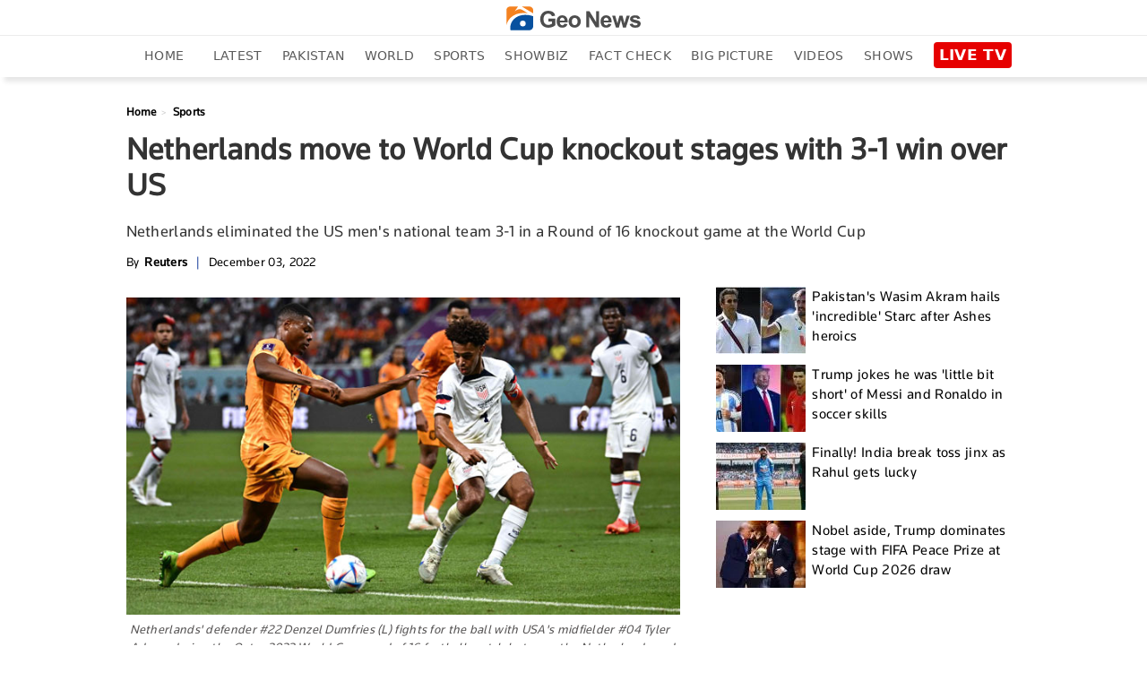

--- FILE ---
content_type: text/html; charset=utf-8
request_url: https://www.google.com/recaptcha/api2/aframe
body_size: 270
content:
<!DOCTYPE HTML><html><head><meta http-equiv="content-type" content="text/html; charset=UTF-8"></head><body><script nonce="FSvpUG-ojbnMESJ8kk7jVQ">/** Anti-fraud and anti-abuse applications only. See google.com/recaptcha */ try{var clients={'sodar':'https://pagead2.googlesyndication.com/pagead/sodar?'};window.addEventListener("message",function(a){try{if(a.source===window.parent){var b=JSON.parse(a.data);var c=clients[b['id']];if(c){var d=document.createElement('img');d.src=c+b['params']+'&rc='+(localStorage.getItem("rc::a")?sessionStorage.getItem("rc::b"):"");window.document.body.appendChild(d);sessionStorage.setItem("rc::e",parseInt(sessionStorage.getItem("rc::e")||0)+1);localStorage.setItem("rc::h",'1765034948231');}}}catch(b){}});window.parent.postMessage("_grecaptcha_ready", "*");}catch(b){}</script></body></html>

--- FILE ---
content_type: text/css
request_url: https://www.geo.tv/assets/front/css/geo_detail_inline.css?ver=9987
body_size: 13264
content:
.video-js.vjs-fluid{min-height:300px;min-width:320px} html{font-family:sans-serif;-webkit-text-size-adjust:100%;-ms-text-size-adjust:100%;padding:0!important}header,menu,nav{display:block}[hidden]{display:none}a{background-color:transparent;text-decoration:none;color:#000}a:active,a:hover{outline:0;text-decoration:none!important}.abcd .catPostHome ul li.border-box a:hover,.editors_pick ul li .e_p_txt h2 a:hover{color:#21409a!important;text-decoration:none}img{border:0;vertical-align:middle}svg:not(:root){overflow:hidden}button,input{margin:0;font:inherit;color:inherit}button{overflow:visible;text-transform:none}button,html input[type=button],input[type=submit]{-webkit-appearance:button;cursor:pointer}button::-moz-focus-inner,input::-moz-focus-inner{padding:0;border:0}input{line-height:normal}input[type=search]{-moz-box-sizing:content-box;box-sizing:content-box;-webkit-appearance:textfield}input[type=search]::-webkit-search-cancel-button,input[type=search]::-webkit-search-decoration{-webkit-appearance:none}table{border-spacing:0;border-collapse:collapse;background-color:transparent}@media print{*,:after,:before{color:#000!important;text-shadow:none!important;background:0 0!important;box-shadow:none!important}a,a:visited{text-decoration:none}a[href]:after{content:" (" attr(href) ")"}img{page-break-inside:avoid;max-width:100%!important}.table{border-collapse:collapse!important}}*,:after,:before{-moz-box-sizing:border-box;box-sizing:border-box}html{font-size:10px;-webkit-tap-highlight-color:transparent;padding-bottom:0!important}button,input{font-family:inherit;font-size:inherit;line-height:inherit}a:focus{outline:-webkit-focus-ring-color auto 5px;outline-offset:-2px}ul{margin-top:0;margin-bottom:10px}ul ul{margin-bottom:0}.container{padding-right:10px;padding-left:10px;margin-right:auto;margin-left:auto}header .desktop-header .header_bottom.green{background-color:#fff;position:fixed;width:100%;display:inline-block;z-index:1000;top:0;left:0;box-shadow:5px 5px 5px rgb(80 80 80 / 14%)}@media (min-width:768px){.container{width:100%;padding:0 2%}}@media (min-width:992px){.container{width:970px;padding:0 10px}}@media (min-width:1200px){.container{width:1170px;padding:0 10px}}@media (min-width:1300px){.container{width:1270px;padding:0 10px}}.table{width:100%;max-width:100%;margin-bottom:20px}.table .table{background-color:#fff}input[type=search]{-moz-box-sizing:border-box;box-sizing:border-box;-webkit-appearance:none}.form-control{height:34px;background-image:none}.form-control:focus{border-color:#66afe9;outline:0;box-shadow:inset 0 1px 1px rgba(0,0,0,.075),0 0 8px rgba(102,175,233,.6)}.form-control::-moz-placeholder{color:#999;opacity:1}.form-control:-ms-input-placeholder{color:#999}.form-control::-webkit-input-placeholder{color:#999}.form-control::-ms-expand{background-color:transparent;border:0}.btn{display:inline-block;padding:6px 12px;margin-bottom:0;font-size:14px;font-weight:400;line-height:1.42857143;text-align:center;white-space:nowrap;vertical-align:middle;-ms-touch-action:manipulation;touch-action:manipulation;cursor:pointer;-webkit-user-select:none;-moz-user-select:none;-ms-user-select:none;user-select:none;background-image:none;border:1px solid transparent;border-radius:4px}.btn.active:focus,.btn:active:focus,.btn:focus{outline:-webkit-focus-ring-color auto 5px;outline-offset:-2px}.btn:focus,.btn:hover{color:#333;text-decoration:none}.btn.active,.btn:active{background-image:none;outline:0;box-shadow:inset 0 3px 5px rgba(0,0,0,.125)}.btn-default{color:#333;background-color:#fff;border-color:#ccc}.btn-default:focus{color:#333;background-color:#e6e6e6;border-color:#8c8c8c}.btn-default.active,.btn-default:active,.btn-default:hover{color:#333;background-color:#e6e6e6;border-color:#adadad}.btn-default.active:focus,.btn-default.active:hover,.btn-default:active:focus,.btn-default:active:hover{color:#333;background-color:#d4d4d4;border-color:#8c8c8c}.btn-default.active,.btn-default:active{background-image:none}.dropdown{position:relative}.dropdown-toggle:focus{outline:0}.dropdown-menu{position:absolute;top:100%;left:0;z-index:1000;display:none;float:left;min-width:160px;padding:5px 0;margin:2px 0 0;font-size:14px;text-align:left;list-style:none;background-color:#fff;background-clip:padding-box;border:1px solid rgba(0,0,0,.15);border-radius:4px;box-shadow:0 6px 12px rgba(0,0,0,.175)}.dropdown-menu>li>a{display:block;padding:3px 20px;clear:both;font-weight:400;line-height:1.42857143;color:#333;white-space:nowrap}.dropdown-menu>li>a:focus,.dropdown-menu>li>a:hover{color:#262626;text-decoration:none;background-color:#f5f5f5}.dropdown-menu>.active>a,.dropdown-menu>.active>a:focus,.dropdown-menu>.active>a:hover{color:#fff;text-decoration:none;background-color:#337ab7;outline:0}.input-group{position:relative;display:table;border-collapse:separate}.input-group .form-control{position:relative;z-index:2;float:left;width:100%;margin-bottom:0}.input-group .form-control:focus{z-index:3}.input-group .form-control,.input-group-btn{display:table-cell}.input-group .form-control:not(:first-child):not(:last-child),.input-group-btn:not(:first-child):not(:last-child){border-radius:0}.input-group-btn{width:1%;vertical-align:middle;position:relative;font-size:0;white-space:nowrap}.input-group .form-control:first-child,.input-group-btn:first-child>.btn,.input-group-btn:first-child>.dropdown-toggle,.input-group-btn:last-child>.btn:not(:last-child):not(.dropdown-toggle){border-top-right-radius:0;border-bottom-right-radius:0}.input-group .form-control:last-child,.input-group-btn:first-child>.btn:not(:first-child),.input-group-btn:last-child>.btn,.input-group-btn:last-child>.dropdown-toggle{border-top-left-radius:0;border-bottom-left-radius:0}.input-group-btn>.btn{position:relative}.input-group-btn>.btn+.btn{margin-left:-1px}.input-group-btn>.btn:active,.input-group-btn>.btn:focus,.input-group-btn>.btn:hover{z-index:2}.input-group-btn:first-child>.btn{margin-right:-1px}.input-group-btn:last-child>.btn{z-index:2;margin-left:-1px}.nav{padding-left:0;margin-bottom:0;list-style:none}.nav>li{position:relative;display:block}.nav>li>a{position:relative;display:block;padding:10px 15px}.nav>li>a:focus,.nav>li>a:hover{text-decoration:none;background-color:#eee}.nav>li>a>img{max-width:none}@keyframes progress-bar-stripes{from{background-position:40px 0}to{background-position:0 0}}.media{margin-top:15px;overflow:hidden;zoom:1}.media:first-child{margin-top:0}.close{float:right;font-size:21px;font-weight:700;line-height:1;color:#000;text-shadow:0 1px 0 #fff;-webkit-filter:alpha(opacity=20);opacity:.2}.close:focus,.close:hover{color:#000;text-decoration:none;cursor:pointer;-webkit-filter:alpha(opacity=50);opacity:.5}button.close{-webkit-appearance:none;padding:0;cursor:pointer;background:0 0;border:0}.modal-open{overflow:hidden}.clearfix:after,.clearfix:before,.container:after,.container:before,.nav:after,.nav:before{display:table;content:" "}.clearfix:after,.container:after,.nav:after{clear:both}.hidden,.hide{display:none!important}@-ms-viewport{width:device-width}.sidenav{height:100%;width:270px;position:fixed;z-index:9999999999;top:0;background:url(https://www.geo.tv/assets/front/images/menu-bg.jpg) top right/cover no-repeat;overflow:hidden;transition:.4s cubic-bezier(.37,.15,.32,.94);padding-top:10px;padding-bottom:0;-webkit-transform:translateX(-310px);-ms-transform:translateX(-310px);transform:translateX(-310px);-webkit-transition:.4s cubic-bezier(.37,.15,.32,.94);-ms-transition:all .4s cubic-bezier(.37,.15,.32,.94);box-shadow:0 2px 5px rgba(0,0,0,.6)}.open>.dropdown-menu{display:block}.sidenav li a span{float:none;display:block;width:100%;font-size:11px;line-height:1px;text-transform:uppercase;color:#797979;word-spacing:2px}.sidenav.openNavLeft{-webkit-transform:translateX(0);-ms-transform:translateX(0);transform:translateX(0)}.sidenav .inner-scroller{overflow-y:auto;overflow-x:hidden}.sidenav .inner-scroller .fb-bot-btn{background:0 0}.sidenav .inner-scroller ul{padding:0;margin:0;list-style:none}.sidenav .inner-scroller ul li{position:relative}.sidenav .inner-scroller ul li ul{display:none;background:url(https://www.geo.tv/assets/front/images/menu-bg.jpg) top right/cover no-repeat}.sidenav .inner-scroller ul li ul a:not(.no-follo-anch):not(.top-head-bell-responsive):not(.logo){padding-left:35px;line-height:26px;font-size:14px;padding-top:8px!important;padding-bottom:8px;font-family:gn-light}.close_btn_sidenav{ position:absolute;left:235px;z-index:1;top:10px;background-color:#000;padding:5px}.sidenav a:not(.no-follo-anch):not(.top-head-bell-responsive):not(.logo){padding:3px 18px;text-decoration:none;font-size:18px;color:#f5f5f5;display:block;-webkit-transition:.3s;transition:.3s;position:relative;line-height:28px;border-bottom:1px solid rgba(0,0,0,.3)}.sidenav a span{width:40px;float:left}.sidenav a:hover{color:#f1f1f1}@media screen and (max-height:450px){.sidenav{padding-top:15px}.sidenav a{font-size:18px;display:inline-block}}#style-1::-webkit-scrollbar{width:6px;background-color:#f5f5f5}#style-1::-webkit-scrollbar-thumb{border-radius:10px;background-color:#414141}.clearfix:after,.clearfix:before{content:" ";display:table}@keyframes spin{0%{-webkit-transform:rotate(0);-ms-transform:rotate(0);transform:rotate(0)}100%{-webkit-transform:rotate(360deg);-ms-transform:rotate(360deg);transform:rotate(360deg)}}header nav ul.menu li.search_nav center img{width:20px}header nav ul.menu li.search_nav a:hover{background-color:transparent}.search-inline{width:100%;left:0;padding-left:15px;padding-right:15px;top:0;height:44px;position:absolute;opacity:0;visibility:hidden;background-color:#efefef;z-index:9;-webkit-transition:.5s ease-in-out;transition:.5s ease-in-out}header nav ul.menu li.search_nav .search-inline button[type=submit]{background:#23438e;height:100%}.search-inline.search-visible{opacity:1;visibility:visible;-webkit-animation:.4s ease-in-out fadeInDown;animation:.4s ease-in-out fadeInDown}.search-inline button[type=submit]{position:absolute;border:0;top:0;right:80px;padding:0;cursor:pointer;width:80px;height:99%;background:#222;color:#fff}.search-inline .form-control{border:0;padding-left:0;font-size:2rem;position:absolute;left:1%;top:0;height:100%;width:99%;font-family:Montserrat,sans-serif;font-weight:700;outline:0}.search-inline .search-close{position:absolute;top:0;right:0;color:#616161;width:80px;height:100%;text-align:center;display:table;background:#efefef;text-decoration:none}.form-control{display:block;width:100%;padding:.375rem .75rem;font-size:1rem;line-height:1.5;color:#495057;background-color:#efefef;background-clip:padding-box;border:1px solid #efefef;border-radius:.25rem;-webkit-transition:border-color .3s ease-in-out,box-shadow .3s ease-in-out;transition:border-color .3s ease-in-out,box-shadow .3s ease-in-out}.breadcrumb{width:100%;float:left}.breadcrumb ul{padding:0;margin:0;float:left}.breadcrumb ul li{list-style:none;float:left}.breadcrumb ul li a{color:#777;font-size:13px;}.breadcrumb ul li+li:before{padding:0 5px 0 0;color:#ccc;content:"\2002\003e"}.breadcrumb ul li a:hover,.breadcrumb ul li:last-child a{color:#21409a}.categorybg.inde .ind-container .inde-story-main .inde-story-left ul li .top_titile h2,.categorybg.inde .ind-container .inde-story-main .inde-story-left ul li .top_titile p{overflow:hidden;text-overflow:ellipsis;display:-webkit-box;max-height:81px;-webkit-line-clamp:3;-webkit-box-orient:vertical;min-height:70px}.medium-insert-embeds .infogram_container{position:relative;overflow:hidden;padding-top:100%}.medium-insert-embeds .infogram_container iframe{position:absolute;top:0;left:0;width:100%;height:100%;border:0}@keyframes fadeInDown{from{opacity:0;-webkit-transform:translate3d(0,-20%,0);-ms-transform:translate3d(0,-20%,0);transform:translate3d(0,-20%,0)}to{opacity:1;-webkit-transform:translate3d(0,0,0);-ms-transform:translate3d(0,0,0);transform:translate3d(0,0,0)}}body{font-family: "Segoe UI", system-ui, -apple-system, sans-serif;line-height:1.42857143;color:#333;background-color:#fff;font-weight:400;font-size:100%;padding:0;margin:0;-webkit-overflow-scrolling:touch;letter-spacing:.3px}a:hover{text-decoration:none}@keyframes flash2{0%,100%,50%{opacity:1}25%,75%{opacity:.1}}.top-head-bell-responsive{background-color:#f7941e!important;width:25px;height:25px;border-radius:50%;overflow:hidden;float:left;display:none;text-align:center;padding-left:0!important;margin:12px 10px 4px 0}.top-head-bell-responsive svg{-webkit-animation:4s infinite ring;animation:4s infinite ring;margin-top:2px;width:15px;height:20px}.top-head-bell-responsive svg path{fill:#fff}.offline-mode-container{position:fixed;bottom:0;width:100%;background:#222;z-index:14;padding:0 15px;color:#fff;line-height:34px;font-size:12px;vertical-align:top}.offline-mode-container span{vertical-align:top}.offline-mode-container span .retry-btn{color:#f7941e;float:right;text-transform:capitalize;font-weight:700}.offline-mode-container span svg{vertical-align:middle;margin-right:10px}.offline-mode-container span svg path{fill:#f7941e}.homebg{background-color:#fff}.world{background-color:#1877b6;color:#fff}.pakistan{background-color:#137f39;color:#fff}.sports{background-color:#21409a;color:#fff}.business,.entertainment{background-color:#e27a00;color:#fff}.leftOverlay{background:rgba(0,0,0,.5);position:fixed;width:100%;height:100%;z-index:999999999;display:none;-webkit-transition:.3s;-ms-transition:all .3s ease;transition:.3s}.live-btn{float:right;background-color:#fff;display:inline-block;padding:7px 10px;margin-bottom:0;font-size:14px;font-weight:700;text-align:center;white-space:nowrap;vertical-align:middle;-ms-touch-action:manipulation;touch-action:manipulation;cursor:pointer;-webkit-user-select:none;-moz-user-select:none;-ms-user-select:none;user-select:none;background-image:none;border:1px solid #e9e9e9;border-radius:4px;position:relative;z-index:1;text-transform:uppercase}.live-btn a{color:#000;line-height:25px}.live-btn .icon{width:22px;float:left;margin-right:10px;margin-top:-2px}.live-btn span{float:right;margin-right:0;margin-top:-14px;color:#ed283c;font-size:2em;width:auto;-webkit-animation:2s steps(5,start) infinite blink;animation:2s steps(5,start) infinite blink}header{background-color:#fff;padding:5px 0 0;-webkit-transition:background-color 1s;transition:background-color 1s;margin-bottom:20px;box-shadow:5px 5px 5px rgba(80,80,80,.14);width:100%;float:left}header #close-nav{display:none}header .logo-white{display:none;float:left;width:60px}header .logo-white img{width:41px}header nav{float:left;width:100%}header nav ul.menu{padding:0;width:100%;display:inline-block;margin:0;line-height:0}header nav ul.menu li{list-style-type:none;display:inline-block;padding:10px 0}header nav ul.menu li a{color:#595959;padding:5px 12px;text-transform:uppercase;line-height:25px;font-size:14px;font-weight:500;font-family:"Segoe UI",system-ui,-apple-system,sans-serif}header nav ul.menu li a:hover{background-color:#f7941e;color:#fff!important;text-decoration:none}header nav ul.menu li.active a{color:#fff !important;background-color:#f7941e}header nav ul.menu li.urdu_pic a:hover{background-color:transparent}header nav ul.menu li img{width:70px}header nav ul.menu li .dropdown img{width:auto}header nav ul.menu li .dropdown .btn-default{border:0;background:0 0;box-shadow:none;font-size:24px;font-weight:900;color:#7a7a7a;padding:0 12px;margin-top:-15px}header nav ul.menu li .dropdown .btn-default:focus{outline:0;background-color:transparent;border-color:transparent}header nav ul.menu li .dropdown .btn-default:hover{background-color:transparent;border-color:transparent}header nav ul.menu li:first-child{padding:5px 10px}header nav ul.menu li:first-child .mob-menu-icon{display:inline-block;cursor:pointer;height:21px;width:31px}header nav ul.menu li:first-child .mob-menu-icon svg{margin-bottom:6px}header nav ul.menu li:first-child .mob-menu-icon img{width:auto;margin-bottom:6px}header nav ul.menu li:last-child{padding:5px 10px}header nav ul.menu .dropdown-menu{position:absolute;left:0;padding:0;margin:3px 0 0;text-align:left;min-width:130px}header nav ul.menu .dropdown-menu li{width:100%;padding:0;border-bottom:1px solid #eee}header nav ul.menu .dropdown-menu li a{width:100%}header nav ul.menu .dropdown-menu li:last-child{border:0}header nav ul.menu .dropdown-menu li:first-child a:hover{background-color:#f7941e}header nav ul.menu .dropdown-menu li:nth-child(3) a{color:#7a7a7a}header nav ul.menu .dropdown-menu li:nth-child(3) a:hover{background-color:#f7941e;color:#fff!important}header .mobile-header{display:none;width:100%;margin:10px 0 0}header .mobile-header .mobile-left{width:18%;float:left}header .mobile-header .mobile-left .mobile-nav{display:block;float:left}header .mobile-header .mobile-left .mobile-nav .mob-menu-icon{font-size:30px;cursor:pointer;color:#fff;display:block;margin-top:-7px;width:31px;height:21px}header .mobile-header .mobile-left .mobile-nav .mob-menu-icon .mob-blue-icon{display:block;width:30px}header .mobile-header .mobile-left .mobile-nav .mob-menu-icon .mob-green-icon,header .mobile-header .mobile-left .mobile-nav .mob-menu-icon .mob-white-icon{display:none}header .mobile-header .mobile-header-left .logo{width:10%;margin:0 auto}header .mobile-header .mobile-header-left .logo .logo-blck{display:block;width:130px;margin-top:5px}header .mobile-header .mobile-header-left .logo .logo-blck img{width:130px}header .mobile-header .header-right{float:right}header .mobile-header .header-right ul li{list-style:none}header .mobile-header .header-right ul li .live-btn{padding:0;background-color:transparent;border:0}header .mobile-header .header-right ul li .live-btn a{color:#000}header .mobile-header .header-right ul li .live-btn a span{float:right;margin-right:0;margin-top:-14px;color:#ed283c;font-size:2em;width:auto;-webkit-animation:2s steps(5,start) infinite blink;animation:2s steps(5,start) infinite blink}header .desktop-header .header_top{width:100%;float:left;border-bottom:1px solid #ebebeb;padding-bottom:5px}header .desktop-header .header_top .search{width:156px;float:left;border:1px solid #ccc;margin-top:-4px}header .desktop-header .header_top .search .form-control{border:0;padding:6px 0;color:#000}header .desktop-header .header_top .search .form-control:focus{box-shadow:none}header .desktop-header .header_top .h_top_center{text-align:center;float:left;width:100%}header .desktop-header .header_top .h_top_center .logo-blck img{width:150px}header .desktop-header .header_bottom{width:100%;float:left;height:44px;text-align:center;position:relative}header .desktop-header .header_bottom .h_b_logo{display:none}header .desktop-header .header_bottom.green .h_b_logo{display:block;width:38px;float:left;margin:5px}header .desktop-header .header_bottom.green nav{float:left;width:95%}.block{position:relative}.block a{font-size:.55em;font-weight:500;color:#fff}.block a img{width:100%}.block::before{content:"";display:block;height:100%;left:0;position:absolute;top:0;width:100%;z-index:2}.trending{width:100%;float:left;margin-bottom:13px;background-color:#fff}@keyframes blink{to{visibility:hidden}0%{opacity:0}50%{opacity:.5}100%{opacity:1}}.column-left{width:273px;min-height:300px;max-height:100%;float:left;position:static}.column-left .left-stick{position:fixed;width:273px;height:100%}.column-left .left-stick .logo-section{margin:5px auto;display:table}.column-left .left-stick .logo-section a{display:inline-block}.column-left .left-stick .logo-section img{width:41px}.column-left .left-stick .logo-section .responsive-logo-green{display:none}.column-left .left-stick .search-area{width:80%;margin:0 auto}.column-left .left-stick .search-area .input-group{border-bottom:1px solid rgba(225,225,225,.3)}.column-left .left-stick .search-area .input-group:focus{border-bottom:1px solid orange}.column-left .left-stick .search-area .input-group .form-control{border-radius:0;box-shadow:none;outline:0;background:0 0;border:0;font-family:gn-light;font-size:15px;height:40px;color:#fff;padding-right:0}.column-left .left-stick .search-area .input-group .btn{border-radius:0;color:#fff;background:0 0;border:0}.column-left .left-stick .search-area .input-group .btn img{width:14px}.column-left .left-stick .menu-area{width:100%;margin:10px auto 0;height:350px;height:calc(100% - 125px);height:-webkit-calc(100% - 125px);height:-o-calc(100% - 125px);overflow-y:auto}.column-left .left-stick .menu-area ul{margin:0;padding:0;list-style:none}.column-left .left-stick .menu-area ul li a{font-size:14px;color:#fff;line-height:25px;display:block;border:1px solid transparent;padding-left:10px;text-transform:capitalize;text-decoration:none}.column-left .left-stick .menu-area ul li a img{width:20px;margin-right:10px;display:none}.column-left .left-stick .menu-area ul li:hover a:not(.ad-icon){color:#f7941e!important;background:rgba(0,0,0,.1)}.column-left .left-stick .menu-area ul li:hover ul li a:not(.ad-icon){color:#fff!important;background:rgba(0,0,0,.2)}.column-left .left-stick .menu-area ul li ul li a{font-size:14px;color:#fff!important;border-bottom:1px solid rgba(0,0,0,.3);background:rgba(0,0,0,.2)}.nav_live_btn{ background-color: #E60000;color: #fff;padding: 4px 6px 5px;font-size: 17px;font-weight: 700;border-radius: 4px;font-family: "Segoe UI", system-ui, -apple-system, sans-serif;}@media (max-width:1300px){header nav ul.menu li a{padding:5px 10px}header .header-right ul li .live-btn{padding:7px 4px}}@media (max-width:1199px){header nav ul.menu{margin:0}header nav ul.menu li a{padding:10px 4px}header nav ul.menu li:first-child,header nav ul.menu li:last-child{padding:5px 0}header .header-right ul{margin:0;padding:0}header .desktop-header .header_bottom.green nav{width:94%}}@media (max-width:991px){header .mobile-header{height:32px;display:inline-block;width:100%;margin:0;position:relative}header .mobile-header .mobile-left{width:31px;float:left}header .mobile-header .mobile-left .mobile-nav{display:block;float:left}header .mobile-header .mobile-left .mobile-nav .mob-menu-icon{font-size:30px;cursor:pointer;color:#fff;display:block}header .mobile-header .mobile-left .mobile-nav .mob-menu-icon .mob-blue-icon{display:block;width:30px}header .mobile-header .mobile-header-left{width:calc(100% - 31px - 76px);display:inline-block;text-align:center}header .mobile-header .mobile-header-left .logo{width:auto;margin:0 auto;display:inline-block}header .mobile-header .header-right{float:right;width: 76px}header .mobile-header .header-right ul li .live-btn{padding:0;background-color:transparent}header .mobile-header .header-right ul li .live-btn a{color:#000}header .mobile-header .header-right ul li .live-btn a span{float:right;margin-right:0;margin-top:-20px;color:#ed283c;font-size:2em;width:auto;-webkit-animation:2s steps(5,start) infinite blink;animation:2s steps(5,start) infinite blink}@keyframes blink{to{visibility:hidden}}header .mobile-header .header-right ul li .live-btn .icon{margin-right:0;width:auto;margin-top:0}header .mobile-header .header-right ul li .live-btn .icon img{width:70px}.trending .search,header .desktop-header{display:none}}@media (max-width:767px){.block a{font-size:.55em;font-weight:500;color:#fff}}@media (max-width:480px){header .mobile-header .header-right ul li .live-btn{border:0;margin-right:0}header .mobile-header .header-right ul li .live-btn .icon{margin-right:0}}
@font-face{font-family:gn-tittle;font-display:block;src:url(https://www.geo.tv/assets/front/fonts/gn-tittle.eot?#iefix) format("embedded-opentype"),url(https://www.geo.tv/assets/front/fonts/gn-tittle.woff) format("woff"),url(https://www.geo.tv/assets/front/fonts/gn-tittle.ttf) format("truetype"),url(https://www.geo.tv/assets/front/fonts/gn-tittle.svg#Flama-Book) format("svg");font-weight:400;font-style:normal}body .detail-body{font-family:gn-tittle;}gdiv,.embedflourish .flourish-credit{display:none}figcaption,figure,header,nav,section{display:block}h1,h2{margin-top:0}p{margin-top:0;margin-bottom:1rem}figure{margin:0 0 1rem}table{border-collapse:collapse}caption{padding-top:.75rem;padding-bottom:.75rem;color:#6c757d;text-align:left;caption-side:bottom}[type=number]::-webkit-inner-spin-button,[type=number]::-webkit-outer-spin-button{height:auto}output{display:inline-block}.h1,.h2,h1,h2{margin-bottom:.5rem;font-weight:500;line-height:1.2}.h1,h1{font-size:2.5rem}.h2,h2{font-size:2rem}.small,small{font-size:80%;font-weight:400}.figure{display:inline-block}.row{display:-ms-flexbox;display:flex;-ms-flex-wrap:wrap;flex-wrap:wrap;margin-right:-15px;margin-left:-15px}.col-lg-4,.col-md-4,.col-sm-12,.col-sm-4{position:relative;width:100%;float:left;padding-right:15px;padding-left:15px}.video-icon{position:absolute;max-width:100%;width:40px!important;z-index:100;right:5px;top:9px;-webkit-transform:translate(0,0);-ms-transform:translate(0,0);transform:translate(0,0);display:inline-block}@media (min-width:576px){.col-sm-4{-ms-flex:0 0 33.333333%;flex:0 0 33.333333%;max-width:33.333333%}.col-sm-12{-ms-flex:0 0 100%;flex:0 0 100%;max-width:100%}}@media (min-width:768px){.col-md-4{-ms-flex:0 0 33.333333%;flex:0 0 33.333333%;max-width:33.333333%}}@media (min-width:992px){.col-lg-4{-ms-flex:0 0 25%;flex:0 0 25%;max-width:25%}}.table{width:100%;margin-bottom:1rem;color:#212529}.btn-warning{color:#212529;background-color:#ffc107;border-color:#ffc107}.btn-warning:hover{color:#212529;background-color:#e0a800;border-color:#d39e00}.btn-warning:focus{color:#212529;background-color:#e0a800;border-color:#d39e00;box-shadow:0 0 0 .2rem rgba(222,170,12,.5)}.btn-warning:disabled{color:#212529;background-color:#ffc107;border-color:#ffc107}.btn-warning:not(:disabled):not(.disabled):active{color:#212529;background-color:#d39e00;border-color:#c69500}.btn-warning:not(:disabled):not(.disabled):active:focus{box-shadow:0 0 0 .2rem rgba(222,170,12,.5)}.btn-block{display:block;width:100%}.btn-block+.btn-block{margin-top:.5rem}.fade{transition:opacity .15s linear}@media (prefers-reduced-motion:reduce){.fade{transition:none}}.fade:not(.show){opacity:0}.card{position:relative;display:-ms-flexbox;display:flex;-ms-flex-direction:column;flex-direction:column;min-width:0;word-wrap:break-word;background-color:#fff;background-clip:border-box;border:1px solid rgba(0,0,0,.125);border-radius:.25rem}.breadcrumb{display:-ms-flexbox;display:flex;-ms-flex-wrap:wrap;flex-wrap:wrap}@-webkit-keyframes progress-bar-stripes{from{background-position:1rem 0}to{background-position:0 0}}@-webkit-keyframes spinner-border{to{-webkit-transform:rotate(360deg);transform:rotate(360deg)}}.border{border:1px solid #dee2e6!important}.clearfix::after{display:block;clear:both;content:""}@media print{*,::after,::before{text-shadow:none!important;box-shadow:none!important}a:not(.btn){text-decoration:underline}img{page-break-inside:avoid}h2,p{orphans:3;widows:3}h2{page-break-after:avoid}@page{size:a3}.container,body{min-width:992px!important}.table{border-collapse:collapse!important}}@media only screen and (max-width:991px){header{padding:10px 0;height:auto;box-shadow:5px 5px 5px rgba(80,80,80,.14)}}.swiper-container{margin-left:auto;margin-right:auto;position:relative;overflow:hidden;z-index:1}.swiper-wrapper{position:relative;width:100%;height:100%;z-index:1;display:-webkit-box;display:-moz-box;display:-ms-flexbox;display:-webkit-flex;display:flex;-webkit-transition-property:-webkit-transform;-moz-transition-property:-moz-transform;-o-transition-property:-o-transform;-ms-transition-property:-ms-transform;transition-property:transform;-webkit-box-sizing:content-box;-moz-box-sizing:content-box;box-sizing:content-box;-webkit-transform:translate3d(0,0,0);-moz-transform:translate3d(0,0,0);-o-transform:translate(0,0);-ms-transform:translate3d(0,0,0);transform:translate3d(0,0,0)}.swiper-slide{-webkit-flex-shrink:0;-ms-flex:0 0 auto;flex-shrink:0;width:100%;height:100%;position:relative}.swiper-slide img{width:100%}.swiper-container-autoheight,.swiper-container-autoheight .swiper-slide{height:auto}.swiper-container-autoheight .swiper-wrapper{-webkit-box-align:start;-ms-flex-align:start;-webkit-align-items:flex-start;align-items:flex-start;-webkit-transition-property:-webkit-transform,height;-moz-transition-property:-moz-transform;-o-transition-property:-o-transform;-ms-transition-property:-ms-transform;transition-property:transform,height}.swiper-button-next,.swiper-button-prev{position:absolute;top:36%;width:25px;height:60px;margin-top:-22px;z-index:10;cursor:pointer;-moz-background-size:12px 40px;-webkit-background-size:12px 40px;background-size:12px 40px;background-position:center;background-repeat:no-repeat;background-color:rgba(0,0,0,.53)}.swiper-button-prev{background-image:url("data:image/svg+xml;charset=utf-8,%3Csvg%20xmlns%3D'http%3A%2F%2Fwww.w3.org%2F2000%2Fsvg'%20viewBox%3D'0%200%2027%2044'%3E%3Cpath%20d%3D'M0%2C22L22%2C0l2.1%2C2.1L4.2%2C22l19.9%2C19.9L22%2C44L0%2C22L0%2C22L0%2C22z'%20fill%3D'%23fff'%2F%3E%3C%2Fsvg%3E");left:0;right:auto}.swiper-button-next{background-image:url("data:image/svg+xml;charset=utf-8,%3Csvg%20xmlns%3D'http%3A%2F%2Fwww.w3.org%2F2000%2Fsvg'%20viewBox%3D'0%200%2027%2044'%3E%3Cpath%20d%3D'M27%2C22L27%2C22L5%2C44l-2.1-2.1L22.8%2C22L2.9%2C2.1L5%2C0L27%2C22L27%2C22z'%20fill%3D'%23fff'%2F%3E%3C%2Fsvg%3E");right:0;left:auto}.swiper-pagination{position:absolute;text-align:center;-webkit-transition:.3s;-moz-transition:.3s;-o-transition:.3s;transition:.3s;-webkit-transform:translate3d(0,0,0);-ms-transform:translate3d(0,0,0);-o-transform:translate3d(0,0,0);transform:translate3d(0,0,0);z-index:10}.swiper-container-horizontal>.swiper-pagination-bullets,.swiper-pagination-custom,.swiper-pagination-fraction{bottom:10px;left:0;width:100%}.swiper-pagination-bullet{width:8px;height:8px;display:inline-block;border-radius:100%;background:#fff;margin:0 5px}.swiper-pagination-clickable .swiper-pagination-bullet{cursor:pointer}.swiper-pagination-bullet-active{opacity:1;background:#f7941e}.swiper-container-horizontal>.swiper-pagination-bullets .swiper-pagination-bullet{margin:0 3px}:root{--blue:#007bff;--indigo:#6610f2;--purple:#6f42c1;--pink:#e83e8c;--red:#dc3545;--orange:#fd7e14;--yellow:#ffc107;--green:#28a745;--teal:#20c997;--cyan:#17a2b8;--white:#fff;--gray:#6c757d;--gray-dark:#343a40;--primary:#007bff;--secondary:#6c757d;--success:#28a745;--info:#17a2b8;--warning:#ffc107;--danger:#dc3545;--light:#f8f9fa;--dark:#343a40;--breakpoint-xs:0;--breakpoint-sm:576px;--breakpoint-md:768px;--breakpoint-lg:992px;--breakpoint-xl:1200px;--font-family-sans-serif:-apple-system,BlinkMacSystemFont,"Segoe UI",Roboto,"Helvetica Neue",Arial,"Noto Sans",sans-serif,"Apple Color Emoji","Segoe UI Emoji","Segoe UI Symbol","Noto Color Emoji";--font-family-monospace:SFMono-Regular,Menlo,Monaco,Consolas,"Liberation Mono","Courier New",monospace}*,::after,::before{box-sizing:border-box}html{-webkit-text-size-adjust:100%;-webkit-tap-highlight-color:transparent;font-family:sans-serif;line-height:1.15;-webkit-text-size-adjust:100%;-webkit-tap-highlight-color:transparent;padding-bottom:0!important}header,nav{display:block}ul{margin-top:0;margin-bottom:1rem}ul ul{margin-bottom:0}a{text-decoration:none;background-color:transparent;color:#222}a:not([href]),a:not([href]):hover{color:inherit;color:inherit;text-decoration:none}img{vertical-align:middle;border-style:none}svg{overflow:hidden;vertical-align:middle}[hidden]{display:none!important}.container.pakistan_container{width:1050px}.container{width:100%}@media (min-width:576px){.container{max-width:100%}}@media (max-width:768px){.more-list.row{margin:0}.more-list .col-sm-12{padding-right:0;padding-left:0}.more-content .more-list .col-sm-4{-ms-flex:0 0 100%;flex:0 0 100%;max-width:100%;padding-right:0;padding-left:0}}@media (min-width:768px){.container{width:100%;padding:0 2%;max-width:100%}}@media (min-width:992px){.container{max-width:970px}}@media (min-width:1200px){.container{max-width:1170px}}@media (min-width:1300px){.container{width:1270px;padding:0 10px;max-width:100%}}.btn{display:inline-block;font-weight:400;color:#212529;text-align:center;vertical-align:middle;-webkit-user-select:none;-moz-user-select:none;-ms-user-select:none;user-select:none;background-color:transparent;border:1px solid transparent;padding:.375rem .75rem;font-size:1rem;line-height:1.5;border-radius:.25rem;transition:color .15s ease-in-out,background-color .15s ease-in-out,border-color .15s ease-in-out,box-shadow .15s ease-in-out}@media (prefers-reduced-motion:reduce){.btn{transition:none}}.btn:hover{color:#212529;text-decoration:none}.btn:focus{outline:0;box-shadow:0 0 0 .2rem rgba(0,123,255,.25)}.btn:disabled{opacity:.65}.btn:not(:disabled):not(.disabled){cursor:pointer}.nav{display:-ms-flexbox;display:flex;-ms-flex-wrap:wrap;flex-wrap:wrap;padding-left:0;margin-bottom:0;list-style:none}@keyframes progress-bar-stripes{from{background-position:1rem 0}to{background-position:0 0}}.media{display:-ms-flexbox;display:flex;-ms-flex-align:start;align-items:flex-start}@keyframes spinner-border{to{-webkit-transform:rotate(360deg);transform:rotate(360deg)}}@keyframes spinner-grow{0%{-webkit-transform:scale(0);transform:scale(0)}50%{opacity:1;-webkit-transform:none;transform:none}}.visible{visibility:visible!important}@media print{*,::after,::before{text-shadow:none!important;box-shadow:none!important}a:not(.btn){text-decoration:underline}img{page-break-inside:avoid}@page{size:a3}.container,body{min-width:992px!important}}header{height:84px}.search-inline{width:100%;left:0;padding-left:15px;padding-right:15px;top:0;height:44px;position:absolute;opacity:0;visibility:hidden;background-color:#efefef;z-index:9;-webkit-transition:.5s ease-in-out;transition:.5s ease-in-out}.search-inline.search-visible{opacity:1;visibility:visible;-webkit-animation:.4s ease-in-out fadeInDown;animation:.4s ease-in-out fadeInDown}.left-stick{position:fixed;width:270px;height:100%}@media only screen and (max-width:991px){header{padding:10px 0;height:47px}}@keyframes swiper-preloader-spin{100%{transform:rotate(360deg)}}a:hover{color:#222;text-decoration:none}.modal-open{overflow:hidden!important}#contactPopup{font-size:14px}.container{padding-right:10px;padding-left:10px;margin-right:auto;margin-left:auto}svg:not(:root){overflow:hidden}h2{font-size:2em}a :hover{text-decoration:none}@keyframes flash2{0%,100%,50%{opacity:1}25%,75%{opacity:.1}}.loaderP{display:none;width:100%;height:100%;position:fixed;bottom:0;left:0;background:-moz-linear-gradient(top,rgba(255,255,255,0) 0,rgba(255,255,255,.5) 50%,#fff 100%);background:-webkit-linear-gradient(top,rgba(255,255,255,0) 0,rgba(255,255,255,.5) 50%,#fff 100%);background:linear-gradient(to bottom,rgba(255,255,255,0) 0,rgba(255,255,255,.5) 50%,#fff 100%);z-index:9}.cat{font-size:1.2em;font-weight:500;text-transform:uppercase}.world{background-color:#1877b6;color:#fff}.pakistan{background-color:#137f39;color:#fff}.text-entertainment{color:#21409a}.text-entertainment a{color:#741784}.el__storyhighlights_wrapper{background-color:#f9f9f9;padding:5px 10px}.el__storyhighlights_wrapper h2{font-size:20px;text-align:left}.el__storyhighlights_wrapper ul{list-style:none;margin:0;padding:0}.el__storyhighlights_wrapper ul li{border-left:3px solid #21409a;background:#fff;list-style:none;font-size:16px;padding:6px;text-align:left}.el__storyhighlights_wrapper ul li a{color:#21409a;padding-left:8px;display:block}.btArticleSideMeta{text-align:left;width:100%;float:left}.btArticleSideMeta .btClear{clear:both;display:inline-block}.btArticleSideMeta .btClear .dash{display:block}.btArticleSideMeta .btClear .btSubTitle .category{font-size:16px;text-transform:uppercase;font-weight:500;display:inline-block;border-bottom:1px solid #efefef;width:100%;height:40px;line-height:37px}.btArticleSideMeta .btClear .btSubTitle .post-time{color:#999;font-size:1.1em;float:left;font-weight:400;width:100%;height:45px;line-height:42px;border-bottom:1px solid #efefef;margin-bottom:15px;}.btArticleSideMeta .btClear .btSubTitle .post-time span{width:12px;text-align:center;display:inline-block;margin-right:5px}.btArticleSideMeta .btClear .btSubTitle .author_title_img{float:left;width:100%;margin:0 0 15px;border-bottom:1px solid #efefef;padding:5px 0;text-align:center}.btArticleSideMeta .btClear .btSubTitle .author_title_img img{border-radius:50%;background-color:#ccc;text-align:center;line-height:52px;border:1px solid #ccc;margin:0 auto;max-width:70px;width:100%;height:auto;display:block;float:none}.btArticleSideMeta .btClear .btSubTitle .author_title_img a{color:#20409a;font-weight:700;line-height:42px;font-size:12px}.btArticleSideMeta .btClear .btSubTitle .by_author{display:none}.btArticleSideMeta .btClear .btSubTitle .author_seperator{display:none}.author_agency{color:#000}.btArticleSideMeta .detail-share-btIco{font-size:1.3em;float:left;font-weight:500;width:100%;height:45px;line-height:23px}.btArticleSideMeta .detail-share-btIco .btIco{margin-right:.25em;margin-left:0;display:inline-block;vertical-align:middle;-webkit-transition:.5s;-moz-transition:.5s;transition:.5s}.btArticleSideMeta .detail-share-btIco .btIco.btn-share--whatsapp{display:none!important}.btArticleSideMeta .detail-share-btIco .btIco img{display:inline-block;width:30px}.btArticleSideMeta .detail-share-btIco .btIco a{display:inline-block}.btArticleSideMeta .btTags{padding:1em 0 .2em;margin:0 0 1em;text-align:center;border-bottom:1px solid #efefef;width:100%;float:left}.btArticleSideMeta .btTags ul{list-style:none;margin:0;padding:0}.btArticleSideMeta .btTags ul li{float:none;display:inline-block;padding:0;margin:0}.btArticleSideMeta .btTags ul li a{display:inline-block;float:left;padding:4px;text-transform:capitalize;margin:0 .3em .3em 0;font-size:1.2em;-webkit-transition:.3s;transition:.3s;color:#000;background:rgba(0,0,0,.1);border-radius:2px}.about{float:right}.about .btn{padding:2px 12px}.about ul li{width:100%}.about ul li a ::after{content:"";border-left:1px solid #fff!important;display:inline-block;height:12px;margin:0 0 0 5px;padding:0 0 0 5px;vertical-align:middle}header{background-color:#fff;padding:5px 0 0;-webkit-transition:background-color 1s;transition:background-color 1s;margin-bottom:20px;width:100%;float:left}header nav ul.menu{padding:0;width:100%;display:inline-block;margin:0;line-height:0}header nav ul.menu li{list-style-type:none;display:inline-block;padding:10px 0}header nav ul.menu li a{color:#595959;padding:5px 12px;text-transform:uppercase;line-height:25px;font-size:14px;font-weight:500;font-family:"Segoe UI",system-ui,-apple-system,sans-serif}header nav ul.menu li a :hover{background-color:#f7941e;color:#fff!important;text-decoration:none}header nav ul.menu li img{width:70px}header nav ul.menu li:first-child{padding:5px 10px}header nav ul.menu li:first-child a :hover{background-color:transparent}header nav ul.menu li:last-child{padding:5px 10px}.cat-label{font-weight:500;letter-spacing:1px;line-height:9px;text-transform:capitalize;padding:5px;left:6px;margin-right:0;position:absolute;top:6px;z-index:3;border-radius:4px;font-size:14px;color:#fff}.button-border{padding:0 10px;line-height:21px;font-size:12px;border-radius:5px;border:1px solid #ccc;text-transform:uppercase;cursor:pointer;text-decoration:none!important;transition:box-shadow .5s;-webkit-transition:box-shadow .5s;-ms-transition:.5s box-shadow ease;color:#000;box-shadow:0 2px 2px 0 rgba(0,0,0,.06);float:right;font-weight:400;background-color:#fff}@-webkit-keyframes blink{to{visibility:hidden}}@-moz-keyframes blink{to{visibility:hidden}}@-o-keyframes blink{to{visibility:hidden}}.mb20{margin-bottom:20px}.block{position:relative}.block a{font-size:.55em;font-weight:500;color:#fff}.block a img{width:100%}.block ::before{content:"";display:block;height:100%;left:0;position:absolute;top:0;width:100%;z-index:2}@keyframes blink{to{visibility:hidden}0%{opacity:0}50%{opacity:.5}100%{opacity:1}}.mb5{margin-bottom:20px}.ads{width:100%;float:left;text-align:center;position:relative}.ads img{max-width:100%}.ads-tittle{font-size:10px;color:#fff;font-style:italic;text-transform:lowercase;margin-bottom:5px;position:absolute;right:0;padding:2px;background-color:#000;top:0}.desktop{display:block}.mob{display:none}body.detail-body{background:#fff}body .detail-section .column-left{width:200px;min-height:300px;max-height:100%;float:left;padding:10px;position:-webkit-sticky;position:sticky;top:-170px}body .detail-section .column-left .btArticleSideMeta{display:none}body .detail-section .column-left .left-stick{width:200px;height:100%;background-color:#fff;position:-webkit-sticky;position:sticky;top:70px}body .detail-section .container.pakistan_container .column-right{width:100%}body .detail-section .container.pakistan_container .column-right .left{padding:0}body .detail-section .container.pakistan_container .column-right .left .story-area{margin:0 0 20px 0;padding:0}body .detail-section .column-right{float:left;width:84%;width:calc(100% - 200px);width:-webkit-calc(100% - 200px);width:-moz-calc(100% - 200px)}body .detail-section .column-right .left{width:68%;width:calc(100% - 380px);width:-webkit-calc(100% - 380px);width:-moz-calc(100% - 380px);background:#fff;padding:10px;margin-right:40px;float:left}body .detail-section .column-right .left .story-area{margin:0 0 20px 0;padding:0px}body .detail-section .column-right .left .story-area .category{font-size:16px;text-transform:capitalize;font-weight:500;display:inline-block;margin-bottom:10px;padding-right:17px;height:13px;line-height:13px;margin-top:6px;float:left;border-right:1px solid #ccc;margin-right:15px}body .detail-section .column-right .detail-heading h1,body .detail-section .column-right .detail-heading h2{margin:0 0 20px;font-size:35px;font-weight:700;line-height:40px;display:inline-block}body .detail-section .column-right .detail-heading .except h2{margin: 0;font-size: 18px;line-height: 24px;font-weight: 400;}body .detail-section .column-right .left .story-area .post-time{color:#999;font-size:1.3em;margin:4px 20px 0 0;float:left;font-weight:500}body .detail-section .column-right .left .story-area .post-time span{width:16px;text-align:center;display:inline-block}body .detail-section .column-right .left .story-area .post-auther{color:#2a2a2a;font-size:1.3em;font-weight:600;width:100%;float:left}body .detail-section .column-right .left .story-area .post-auther .author_title_img{float:left;width:32%;margin:5px 5px 0 0;border-right:1px solid #efefef}body .detail-section .column-right .left .story-area .post-auther .author_title_img img{border-radius:50%;width:40px;float:left;margin-right:2%;background-color:#ccc;height:40px;text-align:center;line-height:52px;border:1px solid #ccc}body .detail-section .column-right .left .story-area .post-auther .author_title_img :last-child{border:0}body .detail-section .column-right .left .story-area .post-auther a{color:#20409a;font-weight:700;line-height:42px}body .detail-section .column-right .left .story-area .content-area{width:100%;float:left;font-size:15px;font-weight:400;color:#222}body .videoDetailPage.detail-section .column-right{width:100%}body .videoDetailPage.detail-section .medium-insert-embeds figure figcaption {display:none}body .videoDetailPage.detail-section .column-right .left .story-area .content-area p{display:none}body .detail-section .column-right .left .story-area .content-area p{margin:20px 0;color:#000;font-size:17px;font-weight:400;line-height:25px;padding:0}body .detail-section .column-right .left .story-area .content-area p a{color:#20409a}body .detail-section .column-right .left .story-area .content-area p span{}body .detail-section .column-right .left .story-area .content-area h1{font-size:36px;font-weight:600;line-height:35px;margin:10px 0;display:block}body .detail-section .column-right .left .story-area .content-area h2{font-size:22px;font-weight:600;line-height:25px;margin:10px 0;display:block;clear:both}body .detail-section .column-right .left .story-area .content-area ul{margin-bottom:20px}body .detail-section .column-right .left .story-area .content-area ul li{margin-bottom:5px;line-height:23px;font-size:18px;font-weight:400}body .detail-section .column-right .left .story-area .content-area ul li:last-child{margin-bottom:0}body .detail-section .column-right .left .story-area .content-area picture{margin:auto;max-width:100%;max-height:480px}body .detail-section .column-right .left .story-area .content-area img{max-width:100%;margin:0;height:100%}body .detail-section .column-right .time-section{display:inline-block;align-items:center;gap:6px;width:100%;float:left;text-align:left;margin-bottom:10px}body .detail-section .column-right .time-section p{display:inline-block;font-size:14px;color:#000;margin:0px;padding:0}body .detail-section .column-right .time-section p span{width:12px;float:left;margin-right:5px}body .detail-section .column-right .time-section .source{color:#fff;font-size:14px;display:flex;align-items:center}body .detail-section .column-right .time-section .source .author_title_img{margin:0;white-space:nowrap;display:flex;align-items:center;float:left;font-weight:600}body .detail-section .column-right .time-section .source .author_title_img .noImageAuthor{border-radius:50%;width:40px;float:left;margin-right:2%;background-color:#ccc;height:40px;text-align:center;font-size:17px;line-height:41px;display:none}body .detail-section .column-right .time-section .source .author_title_img img{border-radius:50%;width:25px;float:left;margin-right:12px;background-color:#ccc;height:25px;text-align:center;line-height:52px;border:1px solid #ccc;display:none}body .detail-section .column-right .time-section .source .author_title_img a{text-decoration:underline;line-height:15px;color:#1e419d;font-size:15px;text-align:left;padding:0}body .detail-section .column-right .time-section .source .by_author{color:#000;float:left;margin-right:6px}body .detail-section .column-right .time-section .source .author_seperator{float:left;padding:0 10px;color:#1e419d}body .detail-section .column-right .time-section .btArticleSideMeta{text-align:left;width:100%;float:left}body .detail-section .column-right .time-section .btArticleSideMeta .detail-share-btIco{border:0;height:auto;margin-bottom:0}.medium-insert-images{aspect-ratio: 16 / 9;}.bc_video_container{aspect-ratio:700/400;}body .detail-section .column-right .right{position:static;float:right;width:340px}body .detail-section .column-right .right .right-inner .ads{margin-bottom:20px;box-sizing:inherit}body .detail-section .column-right .right .right-inner .content-sticky{transition:.3s linear}.side-latest{background-color:#fff;width:100%;float:left;padding:0;border-right:1px solid #ccc;border-bottom:1px solid #ccc;margin-bottom:20px}.side-latest .latest-head{display:inline-block;width:100%;border-bottom:1px solid #eee;padding-bottom:5px}.side-latest .latest-head h2{float:left;margin:0;font-size:2em;font-weight:700}.side-latest .latest-head span{float:right}.side-latest .latest-head span a{font-size:.8em;color:#979797;text-decoration:none;text-transform:uppercase}.side-latest ul{margin:0;padding:0}.side-latest ul li{list-style:none;display:inline-block;padding:8px 0 0 0;width:100%}.side-latest ul li .list-pic{float:left;width:100px;margin-right:2%}.side-latest ul li .list-pic img{max-width:100%;height:auto}.side-latest ul li .list-pic a{display:inline-block}.side-latest ul li .list-tittle{width:74%;width:calc(100% - 100px - 2%);float:left;font-size:1em}.side-latest ul li .list-tittle .list-tittle-top .cat{font-size:1.2em;font-weight:500}.side-latest ul li .list-tittle .list-tittle-top .time{font-size:1.2em;font-weight:300;color:#979797}.side-latest ul li .list-tittle .list-tittle-top .time:before{content:"";border-left:1px solid #ccc;display:inline-block;height:12px;margin:0 0 0 5px;padding:0 0 0 5px;vertical-align:middle;display:none;}.side-latest ul li .list-tittle .list-heading,.side-latest ul li .list-tittle .list-heading h2{color:#000;margin:0;font-size:16px;font-weight:500;line-height:22px;overflow:hidden;text-overflow:ellipsis;display:-webkit-box;max-height:65px;-webkit-line-clamp:3;-webkit-box-orient:vertical;}.side-latest ul li .list-tittle .list-heading a,.side-latest ul li .list-tittle .list-heading h2 a{color:#000}.side-latest ul li:last-child{border:0}.more-content .tittle{margin:0 0 20px;width:100%;float:left}.more-content .tittle h2{color:#000;font-size:1.6em;font-weight:700;text-transform:uppercase;float:left;margin:0}.more-content .tittle h2::before{content:"";border-left:4px solid #21409a;display:inline-block;height:23px;margin:-3px 0 0;padding:0 0 0 12px;vertical-align:middle}.more-content .more-list{border-bottom:0}.more-content .mbl{margin-bottom:10px}.more-content .more-block .more-pic{position:relative}.more-content .more-block .more-pic img{width:100%;height:auto}.more_block_a{width:100%;float:left;margin-right:0}.more-content .more-block .caption{padding:0; width:100%;float:left}.more-content .more-block .caption h2,.more-content .more-block .caption .heading-cat{color:#000;line-height:20px;min-height:60px;font-size:16px;font-weight:500;margin:0;overflow:hidden;text-overflow:ellipsis;display:-webkit-box;max-height:70px;-webkit-line-clamp:3;-webkit-box-orient:vertical;padding:6px 0}.more-content .more-block .caption h2 :hover,.more-content .more-block .caption .heading-cat :hover{color:#21409a;text-decoration:none}.more-content .more-block .caption .h2{color:#000;line-height:20px;font-weight:400;min-height:60px;font-size:16px;margin:5px 0 10px;overflow:hidden;text-overflow:ellipsis;display:-webkit-box;max-height:65px;-webkit-line-clamp:3;-webkit-box-orient:vertical}.more-content .more-block .caption .h2 :hover{color:#21409a;text-decoration:none}.more-content .more-block .caption .date{font-size:12px;color:#99999f}.more-content .more-block .caption .date ::after{border-left:0}.column-left{width:273px;min-height:300px;max-height:100%;float:left;position:static}.column-left .left-stick{position:fixed;width:273px;height:100%}.noImageAuthor{border-radius:50%;background-color:#ccc;font-size:17px;text-align:center;line-height:70px;border:1px solid #ccc;margin:0 auto;max-width:70px;width:100%;height:70px;display:block;float:none}.embedgallery a{pointer-events:none}.embedgallery .swiper-button-next,.swiper-button-prev{background-color:#f48220}@media (max-width:1300px){header nav ul.menu li a{padding:5px 10px}}@media (max-width:1199px){header nav ul.menu{margin:0}header nav ul.menu li a{padding:10px 4px}header nav ul.menu li:first-child,header nav ul.menu li:last-child{padding:5px 0}body .detail-section .column-left,body .detail-section .column-left .left-stick{width:170px}body .detail-section .column-right{width:82%;width:calc(100% - 170px);width:-webkit-calc(100% - 170px);width:-moz-calc(100% - 170px)}body .detail-section .column-right .left{width:58%;width:calc(100% - 340px);width:-webkit-calc(100% - 340px);width:-moz-calc(100% - 340px)}body .detail-section .column-right .left .story-area .post-auther .author_title_img{width:100%}body .detail-section .column-right .right{position:static;float:right;width:300px}body .detail-section .column-right .right .right-inner .ads{padding:0}}@media (max-width:991px){.container.pakistan_container{width:100%}@-webkit-keyframes blink{to{visibility:hidden}}@-moz-keyframes blink{to{visibility:hidden}}@-o-keyframes blink{to{visibility:hidden}}@keyframes blink{to{visibility:hidden}}.desktop{display:none!important}.mob{display:block}body .detail-section .column-left{display:none}body .detail-section .column-right .left{width:58%;width:calc(100% - 340px);width:-webkit-calc(100% - 340px);width:-moz-calc(100% - 340px)}body .detail-section .column-right .time-section .btArticleSideMeta .detail-share-btIco .btn-share--whatsapp{display:inline-block!important}body .detail-section .column-right .right .right-inner .ads{padding:0}}@media (max-width:850px){body .videoDetailPage.detail-section .column-right{display:flex;flex-direction:column}body .videoDetailPage.detail-section .column-right .left{order:1}body .videoDetailPage.detail-section .column-right .right{order:2}body .videoDetailPage.detail-section .column-right .left .story-area{margin:0}body .detail-section .column-right .left{width:100%;width:calc(100% - 0px);width:-webkit-calc(100% - 0px);width:-moz-calc(100% - 0px);margin:0;padding:0}body .detail-section .column-right .left .story-area{margin:0 0 20px;padding:0}body .detail-section .column-right .right{display:block;float: left;width:100%;}body .videoDetailPage.detail-section .column-right .right{display:block;float: left;width:100%;}.more-list.row{margin:0}.more-list .col-sm-12{padding-right:0;padding-left:0}.more-content .more-list .col-sm-4{-ms-flex:0 0 100%;flex:0 0 100%;max-width:100%;padding-right:0;padding-left:0}}@media (max-width:767px){.block a{font-size:.55em;font-weight:500;color:#fff}body .detail-section .column-right .left .story-area h2{font-size:30px;line-height:35px}.more-content{width:100%;float:left}}@media (max-width:600px){.btArticleSideMeta .detail-share-btIco .btIco.btn-share--whatsapp{display:inline-block !important}.mb5{margin-bottom:0}.more-content .tittle h2{font-size:2em}}@media (max-width:480px){/*.bc_video_container{aspect-ratio:380/300;}*/body .detail-section .column-right .detail-heading h1{font-size:28px;line-height:32px}body .detail-section .column-right .left .story-area .category{font-size:13px}body .detail-section .column-right .left .story-area .post-time{font-size:1.2em}body .detail-section .column-right .left .story-area .post-time span{width:14px}body .detail-section .column-right .left .story-area h2{font-size:28px;line-height:28px;margin:10px 0;font-weight:400}body .detail-section .column-right .left .story-area .content-area p{font-size:18px;font-weight:400;line-height:25px}body .detail-section .column-right .left .story-area .content-area h1{font-size:24px;line-height:26px;margin:20px 0 0}body .detail-section .column-right .left .story-area .content-area h2{font-size:20px;line-height:23px}body .detail-section .column-right .left .story-area .content-area .time-section .source{color:#fff;font-size:12px;font-weight:600;display:inline-block;width:100%;margin-bottom:10px}body .detail-section .column-right .left .story-area .content-area .time-section .source .by_author{color:#737373}body .detail-section .column-right .left .story-area .content-area .time-section p{display:inline-block;font-size:13px;font-weight:400;line-height:22px;padding:0;color:#909090;margin:0 0 10px;width:100%}body .detail-section .column-right .left .story-area .content-area .time-section .btArticleSideMeta{text-align:left;width:100%;float:left;margin-bottom:10px}body .detail-section .column-right .left .story-area .content-area .medium-insert-images{width:100%;margin:0}body .detail-section .column-right .left .story-area .content-area .medium-insert-images figcaption{margin:0}.cat-label{font-size:11px}}.btn-share--print,.btn-share--whatsapp{display:none}body .detail-section .column-right .left{position:relative}body .story-area .zoom-icon{display:none;width:30px;height:30px;background:url(https://www.geo.tv/assets/front/images/zoom-in.png) 5px/20px 20px no-repeat #fff;position:absolute;top:5px;right:5px;border-radius:5px;opacity:.7;bottom:inherit}@media screen and (max-width:991px){body .detail-section .column-left{display:none}body .detail-section .column-right{width:100%}body .detail-section .column-right .left{position:relative}body .detail-section .column-right .left .story-area .post-auther .author_title_img{width:50%}body .detail-section .column-right .left .story-area .post-auther .author_title_img .noImageAuthor{font-size:11px;line-height:35px;font-weight:400;width:30px;height:30px}body .detail-section .column-right .left .story-area .post-auther a{line-height:18px;font-size:12px;font-weight:400;margin-top:8px;display:block}body .detail-section .column-right .left .story-area .content-area iframe{width:100%}header{padding:5px 0}}@media screen and (max-width:602px){body .detail-section .column-right .left{position:relative}body .detail-section .column-right .left .story-area .post-time{display:none}body .detail-section .column-right .left .story-area .category{border-right:0}body .detail-section .column-right .left .story-area .content-area .medium-insert-embeds,body .detail-section .column-right .left .story-area .content-area iframe{width:100%}body .detail-section .column-right .left .story-area .content-area .medium-insert-embeds .medium-insert-embed .embed_external_url{border:0;margin:0}body .detail-section .column-right .left .story-area .content-area .medium-insert-embeds .medium-insert-embed .embed_external_url.embedRelatedStory{border:1px rgb(204, 214, 221) solid;}body .detail-section .column-right .left .story-area .content-area .medium-insert-images{width:100%}}.breadcrumb{padding:0;margin-bottom:10px;margin-top:10px;list-style:none;background-color:transparent;border-radius:0;height:20px}.breadcrumb ul{padding:0;margin:0;float:left}.breadcrumb ul li{list-style:none;float:left}.breadcrumb ul li a{color:#000;font-size:13px;font-weight:600}.breadcrumb ul li+li:before{padding:0 5px 0 0;color:#ccc;content:"\2002\003e"}.breadcrumb ul li:last-child a{color:#000;font-weight:600}.breadcrumb ul li a:hover{color:#000;text-decoration:underline !important}.medium-insert-embeds figure figcaption,.medium-insert-images figure figcaption{position:relative;z-index:1;display:block;text-align:left;margin:0 0 10px;color:#585656;font-size:14px;font-style:italic;outline:transparent solid 0;padding:6px 4px;border-bottom:1px solid #efefef;font-weight:400}.responsive_table{overflow-x: auto;}.canvaParentClass .canva_embed{height: 500px;}
.content-area blockquote { margin: 0px 0 30px 0;border: 0;display: table;position: relative;font-weight: 500;line-height: 20px;text-align: left;padding: 0 45px;font-style: italic;}.content-area blockquote:before {content: '\201C'; font-size: 5em; position: absolute; top: 34px; left: -10px;}.content-area blockquote:after{content: '\201D';font-size: 5em; position: absolute;bottom: -20px;right: 0;}
/*! * medium-editor-insert-plugin v2.4.0 - jQuery insert plugin for MediumEditor */
.noFollowEle{position: absolute;top: 0;left: 0;display: none !important;opacity: 0 !important;visibility: hidden !important;}body .story-area .zoom-icon,body .story-detail .zoom-icon{left: 5px !important;right: inherit !important;display: none;}.medium-insert-images, .mediumInsert {text-align: left }.medium-insert-images figure, .mediumInsert figure {margin: 0;display: block }.medium-insert-images figure img, .mediumInsert figure img {max-width: 100%;margin-top: 1em;vertical-align: top }.medium-insert-images figure:first-child img, .mediumInsert figure:first-child img {margin-top: 0 }.medium-insert-images.medium-insert-images-left, .medium-insert-images-left.mediumInsert, .mediumInsert.small {width: calc(100% / 2 - 15px);float: left;margin: 6px 15px 20px 0 }.medium-insert-images.medium-insert-images-left50, .medium-insert-images-left50.mediumInsert, .mediumInsert.small {width: calc(100% / 2 - 10px);float: left;margin: 6px 10px 20px 0 }.medium-insert-images.medium-insert-images-right, .medium-insert-images-right.mediumInsert {width: calc(100% / 2 - 15px);float: right;margin: 6px 0 20px 15px }.medium-insert-images.medium-insert-images-right50, .medium-insert-images-right50.mediumInsert {width: calc(100% / 2 - 10px);float: right;margin: 6px 0 20px 10px }.medium-insert-images.medium-insert-images-grid, .medium-insert-images-grid.mediumInsert {display: -webkit-box;display: -webkit-flex;display: -ms-flexbox;display: flex;-webkit-flex-wrap: wrap;-ms-flex-wrap: wrap;flex-wrap: wrap;-webkit-box-align: start;-webkit-align-items: flex-start;-ms-flex-align: start;align-items: flex-start;-webkit-box-pack: center;-webkit-justify-content: center;-ms-flex-pack: center;justify-content: center;margin: .5em -.5em }.medium-insert-images.medium-insert-images-grid figure, .medium-insert-images-grid.mediumInsert figure {width: calc(100% / 3 - 30px);display: inline-block }.medium-insert-images.medium-insert-images-grid figure img, .medium-insert-images-grid.mediumInsert figure img {max-width: calc(100% - 1em);margin: .5em }.medium-insert-embeds, .mediumInsert-embeds {text-align: center;margin: 1em 0;position: relative }.medium-insert-embeds iframe, .mediumInsert-embeds iframe, .medium-insert-embeds div, .mediumInsert-embeds div {}.medium-insert-embeds.medium-insert-embeds-left, .medium-insert-embeds-left.mediumInsert-embeds {width: calc(100% / 3 - 15px);float: left;margin: 6px 15px 20px 0;}.medium-insert-embeds.medium-insert-embeds-left50, .medium-insert-embeds-left50.mediumInsert-embeds {width: calc(100% / 2 - 10px);float: left;margin: 6px 10px 20px 0;}.medium-insert-embeds.medium-insert-embeds-right, .medium-insert-embeds-right.mediumInsert-embeds {width: calc(100% / 3 - 15px);float: right;margin: 6px 0 20px 15px }.medium-insert-embeds.medium-insert-embeds-right50, .medium-insert-embeds-right50.mediumInsert-embeds {width: calc(100% / 2 - 10px);float: right;margin: 6px 0 5px 10px }.medium-insert-images{display: table;aspect-ratio: 16 / 9}.medium-insert-images figure, .mediumInsert figure, .medium-insert-embeds figure, .mediumInsert-embeds figure {position: relative;}.medium-insert-images figure figcaption, .mediumInsert figure figcaption, .medium-insert-embeds figure figcaption, .mediumInsert-embeds figure figcaption {pointer-events: none;position: relative;z-index: 1;display: block;text-align: left;margin: 0 0 10px 0;color: #585656;font-size: 14px;font-style: italic;outline: 0 solid transparent;margin-top: 0;padding: 6px 4px 6px 4px;border-bottom: 1px solid #efefef;font-weight: 400;}.medium-insert-images figure figcaption:focus, .mediumInsert figure figcaption:focus, .medium-insert-embeds figure figcaption:focus, .mediumInsert-embeds figure figcaption:focus {outline: 0 solid transparent }.medium-insert-embed .embed_external_url.embedRelatedStory{box-sizing: border-box;-webkit-box-orient: vertical;-webkit-flex-direction: column;flex-direction: column;display: -webkit-box;display: -webkit-flex;display: flex;-webkit-box-direction: normal;color: rgba(0,0,0,0.87);border-radius: 2px;text-align: left;color: #333;background-color: #fff;bottom: 0;width: 60% !important;display: block;border:1px rgb(204, 214, 221) solid;position: relative;}.medium-insert-embeds.medium-insert-embeds-left .medium-insert-embed .embed_external_url.embedRelatedStory, .medium-insert-embeds.medium-insert-embeds-right .medium-insert-embed .embed_external_url.embedRelatedStory, .medium-insert-embeds.medium-insert-embeds-left50 .medium-insert-embed .embed_external_url.embedRelatedStory, .medium-insert-embeds.medium-insert-embeds-right50 .medium-insert-embed .embed_external_url.embedRelatedStory {width: 100% !important;}.medium-insert-embeds-left.hlsurl, .medium-insert-embeds-right.hlsurl {width: calc(100% / 2 - 30px);}.medium-insert-embeds-left.embed_gallery_cont, .medium-insert-embeds-right.embed_gallery_cont {width: calc(100% / 2 - 30px);}.medium-insert-embeds-left.rpClass, .medium-insert-embeds-right.rpClass {width: calc(100% / 2 - 30px);}.long-content .medium-insert-embeds .embed_external_url a, .content-area .medium-insert-embeds .embed_external_url a, .detail-content .medium-insert-embeds .embed_external_url a{text-decoration: none !important;}.medium-insert-embed .embed_external_url.embedRelatedStory img{-o-object-fit: cover;object-fit: cover;margin: 0;display: block;position: relative;width: 100%;height: 135px;margin: 0 auto !important;margin-bottom: 10px !important;overflow: hidden;}.medium-insert-embed .embed_external_url.embedRelatedStory .iconArea img{width: auto;min-height: inherit;position: absolute;top: 5px;right: 5px;width: 35px;height: auto !important;transform: none;border-radius: 6px;height: 32px;display:none}.medium-insert-embed .embed_external_url.embedRelatedStory .related_story_title,.medium-insert-embed .embed_external_url.embedRelatedStory h4{padding: 10px;font-weight: 400;text-align: left;font-size: 16px;color: rgba(0,0,0,.9)!important;line-height: 18px;text-overflow: ellipsis;overflow: hidden;margin-top: 0px;padding-top: 0px;padding-bottom: 0px;line-height: 1.1!important;max-height: 4.2em !important;display: -webkit-box!important;-webkit-line-clamp: 3!important;-webkit-box-orient: vertical!important;overflow: hidden!important;}.medium-insert-embed .embed_external_url.embedRelatedStory p{padding: 0 10px 10px 10px;font-weight: 300;text-align: left;font-size: 12px;color: #333;line-height: 13px !important;max-height: 115px;min-height: 115px;text-overflow: ellipsis;overflow: hidden;margin-bottom: 0px!important;display: none !important;}.medium-insert-embeds figure{margin: 0px;}.medium-insert-embed .embed_external_url twitterwidget{}.medium-insert-embeds.medium-insert-embeds-left .medium-insert-embed .embed_external_url iframe, .medium-insert-embeds.medium-insert-embeds-right .medium-insert-embed .embed_external_url iframe, .medium-insert-embeds.medium-insert-embeds-left50 .medium-insert-embed .embed_external_url iframe, .medium-insert-embeds.medium-insert-embeds-right50 .medium-insert-embed .embed_external_url iframe {width: 100%;}.medium-zoom--open .medium-zoom-overlay{z-index: 99;}.medium-insert-embed.tweetVideo{}.medium-editor-table{margin: 20px 0;}.medium-editor-table td {border: 1px solid #d2cece !important;padding: 5px;text-align: center;background-color: #fff !important;}.medium-editor-table tr:nth-child(1) td {font-weight: bold;padding: 5px;font-size: 16px;}.medium-insert-embed .instagramPost iframe{width: 80%;}iframe.instagram-media{width: 73% !important}.medium-insert-embeds-center .tweetPost .twitter-tweet,.medium-insert-embeds-center .instagram-media{margin-left: auto !important;margin-right: auto !important;}.medium-insert-embed .instagram-media{ position: relative !important;}@media (max-width:600px){.medium-insert-embed .embed_external_url.embedRelatedStory{width:100% !important}}@media (max-width:480px){iframe.instagram-media{width:100% !important}}
a :hover{color:#21409a!important;text-decoration:none}@keyframes flash2{0%,100%,50%{opacity:1}25%,75%{opacity:.1}}.world{background-color:#1877b6;color:#fff}.pakistan{background-color:#137f39;color:#fff}.sports{background-color:#21409a;color:#fff}.business,.entertainment{background-color:#e27a00;color:#fff}.trending{width:100%;float:left;margin-bottom:13px;background-color:#fff}@keyframes blink{to{visibility:hidden}0%{opacity:0}50%{opacity:.5}100%{opacity:1}}footer{background-color:#f5f5f5;background-size:cover;background-repeat:no-repeat;background-position:center;width:100%;float:left;padding-top:20px;display:block}footer .ftr_inr{width:100%;float:left}footer .ftr_inr .ftr_col{width:25%;padding-right:2%;float:left}footer .ftr_inr .ftr_col:last-child{padding-right:0}footer .ftr_inr .ftr_col h1,footer .ftr_inr .ftr_col .ftr_col_title{padding:0;margin:0 0 10px;font-size:20px;font-weight:700;color:#323232;text-transform:uppercase;float:left}footer .ftr_inr .ftr_col ul{padding:0;margin:0 0 25px;width:100%;float:left}footer .ftr_inr .ftr_col ul li{list-style:none;width:100%;float:left;margin:0 0 5px;padding:0}footer .ftr_inr .ftr_col ul li:last-child{margin-bottom:0}footer .ftr_inr .ftr_col ul li p{margin:0;padding:0;color:#323232;text-transform:uppercase;font-size:14px;float:left;width:100%;font-weight:300}footer .ftr_inr .ftr_col ul li a{text-decoration:none;color:#323232;text-transform:uppercase;font-size:14px;float:left;width:100%;font-weight:500}footer .ftr_inr .ftr_col ul li a.apps{width:49%;margin-right:2%;margin-bottom:20px}footer .ftr_inr .ftr_col ul li a.apps:last-child{margin-right:0}footer .ftr_inr .ftr_col ul li a.apps img{width:100%;display:inline-block}footer .ftr_inr .ftr_col ul li a.follow{width:initial;margin-right:7px}footer .ftr_inr .ftr_col ul li a.follow:last-child{margin-right:0}footer .ftr_inr .ftr_col ul li a.follow img{max-width:100%;display:inline-block}footer .ftr_inr .ftr_col ul li ul{padding:0;margin:0;width:100%;float:left}footer .ftr_inr .ftr_col ul li ul li{list-style:none;float:left;margin:0 5px 10px;padding:0;display:inline-block;width:initial}footer .ftr_inr .ftr_col ul li ul li a{display:inline-block;text-decoration:none;border:1px solid #d9d9d9;width:100%;padding:4px}footer .ftr_inr .ftr_col ul li ul li a img{display:inline-block;width:100%}footer .copyright{width:100%;text-align:center;padding:15px;border-top:1px solid #d9d9d9;float:left}footer .copyright p{margin:0;padding:0;color:#323232;font-size:14px}@media (max-width:991px){@keyframes blink{to{visibility:hidden}}footer .ftr_inr .ftr_col{width:25%}footer .ftr_inr .ftr_col:last-child{width:100%}footer .ftr_inr .ftr_col:nth-child(4){padding-right:0}footer .ftr_inr .ftr_col ul{margin-bottom:20px}}@media (max-width:767px){footer .ftr_inr .ftr_col{width:33.32%}footer .ftr_inr .ftr_col:nth-child(4){width:100%}footer .ftr_inr .ftr_col:nth-child(3){padding-right:0}footer .ftr_inr .ftr_col ul li a.apps{width:initial;display:inline-block;float:left}}@media (max-width:480px){footer .ftr_inr .ftr_col{display:none}}@media (max-width:1200px){footer .ftr_inr .ftr_col ul li ul li a{padding:3px}}:root{--blue:#007bff;--indigo:#6610f2;--purple:#6f42c1;--pink:#e83e8c;--red:#dc3545;--orange:#fd7e14;--yellow:#ffc107;--green:#28a745;--teal:#20c997;--cyan:#17a2b8;--white:#fff;--gray:#6c757d;--gray-dark:#343a40;--primary:#007bff;--secondary:#6c757d;--success:#28a745;--info:#17a2b8;--warning:#ffc107;--danger:#dc3545;--light:#f8f9fa;--dark:#343a40;--breakpoint-xs:0;--breakpoint-sm:576px;--breakpoint-md:768px;--breakpoint-lg:992px;--breakpoint-xl:1200px;}*,::after,::before{box-sizing:border-box}h1{margin-top:0}p,ul{margin-top:0;margin-bottom:1rem}ul ul{margin-bottom:0}a:not([href]),a:not([href]):hover{color:inherit;text-decoration:none}img{vertical-align:middle;border-style:none}.h1,h1{margin-bottom:.5rem;font-weight:500;line-height:1.2;font-size:2.5rem}.container{width:100%;padding-right:15px;padding-left:15px;margin-right:auto;margin-left:auto}@media (min-width:576px){.container{max-width:100%}}@media (min-width:768px){.container{width:100%;padding:0 2%;max-width:100%}}@media (min-width:992px){.container{max-width:970px}}@media (min-width:1200px){.container{max-width:1170px}}@media (min-width:1300px){.container{width:1270px;padding:0 10px;max-width:100%}}@keyframes progress-bar-stripes{from{background-position:1rem 0}to{background-position:0 0}}@keyframes spinner-border{to{-webkit-transform:rotate(360deg);transform:rotate(360deg)}}@keyframes spinner-grow{0%{-webkit-transform:scale(0);transform:scale(0)}50%{opacity:1;-webkit-transform:none;transform:none}}@media print{*,::after,::before{text-shadow:none!important;box-shadow:none!important}a:not(.btn){text-decoration:underline}img{page-break-inside:avoid}p{orphans:3;widows:3}@page{size:a3}.container{min-width:992px!important}}

--- FILE ---
content_type: application/javascript
request_url: https://dcc4iyjchzom0.cloudfront.net/widget/loader.js
body_size: 1270
content:
!function(){if(!window.qzzrMigrationIsRunning){window.qzzrMigrationIsRunning=!0;const e=[],i=document.getElementsByClassName("quizz-container"),d=document.getElementsByClassName("mv-widget");if(t(i,e),t(d,e),e.forEach((t=>{t.parent.replaceChild(t.new,t.old)})),null==document.getElementById("riddle-embed-js")){const t=document.createElement("script");t.setAttribute("id","riddle-embed-js"),t.setAttribute("src","https://www.riddle.com/embed/files/js/embed.js"),document.getElementsByTagName("body")[0].appendChild(t)}}function t(t,e){for(let i=0;i<t.length;i++){const d=t[i],n=d.getAttribute("data-width"),a=d.getAttribute("data-iframe-title");let r=d.getAttribute("data-quiz");null==r&&(r=d.getAttribute("data-id"));const s=document.createElement("div");s.setAttribute("class","riddle_target"),s.setAttribute("data-rid-id",r),s.setAttribute("style","margin:0 auto;max-width:100%;width:"+n),s.setAttribute("data-auto-scroll","true"),s.setAttribute("data-auto-scroll-offset","5");const l=document.createElement("iframe");l.setAttribute("style","width:100%;height:300px"),l.setAttribute("allow","autoplay"),l.setAttribute("title",a),l.setAttribute("src","https://www.riddle.com/embed/q/"+r),s.appendChild(l);const o=d.parentNode;e.push({new:s,old:d,parent:o})}}}();